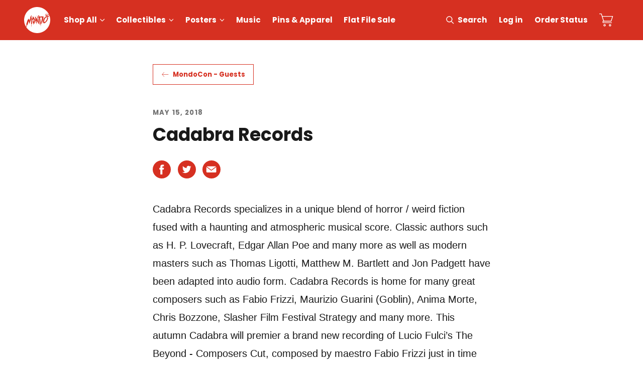

--- FILE ---
content_type: text/html; charset=utf-8
request_url: https://mondoshop.com/products/superman-original-motion-picture-soundtrack-2xlp?view=ss_json
body_size: 1454
content:
{"superman-original-motion-picture-soundtrack-2xlp": {
		"product" :{"id":7935037309021,"title":"Superman (Original Motion Picture Soundtrack) 2XLP","handle":"superman-original-motion-picture-soundtrack-2xlp","description":"\u003cdiv\u003e\u003cspan\u003eIt begins. \u003c\/span\u003e\u003c\/div\u003e\n\u003cdiv\u003e\u003cspan\u003eMondo Music, in partnership with WaterTower Music, are proud to present the premiere vinyl release of James Gunn’s SUPERMAN – Original Motion Picture Soundtrack, with music by composers John Murphy and David Fleming (original SUPERMAN theme by John Williams). \u003c\/span\u003e\u003c\/div\u003e\n\u003cdiv\u003e\u003cspan\u003eFeaturing Product Design by Alan Hynes, this double LP is pressed on 2x All-Star Red \u0026amp; Blue vinyl, with lacquers cut at Abbey Road Studios. It's housed in a double pocket gatefold with classic tip-on jackets and a custom die-cut bellyband.\u003c\/span\u003e\u003c\/div\u003e","published_at":"2025-07-10T08:40:59-05:00","created_at":"2025-07-07T19:25:00-05:00","vendor":"John Murphy","type":"Vinyl","tags":["_shipping_FreeVinyl","artist_Alan Hynes","composer_David Fleming","composer_John Murphy","interest_Movies","interest_soundtrack","label_ Mondo Music","LIMIT-qty-2","property_Superman","year_2025"],"price":5500,"price_min":5500,"price_max":5500,"available":true,"price_varies":false,"compare_at_price":null,"compare_at_price_min":0,"compare_at_price_max":0,"compare_at_price_varies":false,"variants":[{"id":43515393114205,"title":"All-Star Blue \u0026 Red","option1":"All-Star Blue \u0026 Red","option2":null,"option3":null,"sku":"MOND-339A","requires_shipping":true,"taxable":true,"featured_image":null,"available":true,"name":"Superman (Original Motion Picture Soundtrack) 2XLP - All-Star Blue \u0026 Red","public_title":"All-Star Blue \u0026 Red","options":["All-Star Blue \u0026 Red"],"price":5500,"weight":0,"compare_at_price":null,"inventory_management":"shopify","barcode":"","requires_selling_plan":false,"selling_plan_allocations":[],"quantity_rule":{"min":1,"max":null,"increment":1}},{"id":43523344728157,"title":"Red \u0026 Blue Solid","option1":"Red \u0026 Blue Solid","option2":null,"option3":null,"sku":"MOND-339B","requires_shipping":true,"taxable":true,"featured_image":null,"available":false,"name":"Superman (Original Motion Picture Soundtrack) 2XLP - Red \u0026 Blue Solid","public_title":"Red \u0026 Blue Solid","options":["Red \u0026 Blue Solid"],"price":5500,"weight":0,"compare_at_price":null,"inventory_management":"shopify","barcode":"10196431089","requires_selling_plan":false,"selling_plan_allocations":[],"quantity_rule":{"min":1,"max":null,"increment":1}}],"images":["\/\/mondoshop.com\/cdn\/shop\/files\/MONDO_SUPERMAN_LP_001.png?v=1765032810","\/\/mondoshop.com\/cdn\/shop\/files\/MONDO_SUPERMAN_LP_003.png?v=1765032810","\/\/mondoshop.com\/cdn\/shop\/files\/MONDO_SUPERMAN_LP_002.png?v=1765032810","\/\/mondoshop.com\/cdn\/shop\/files\/MONDO_SUPERMAN_LP_004.png?v=1765032810","\/\/mondoshop.com\/cdn\/shop\/files\/MONDO_SUPERMAN_LP_006.png?v=1765032810","\/\/mondoshop.com\/cdn\/shop\/files\/MONDO_SUPERMAN_LP_005.png?v=1765032810","\/\/mondoshop.com\/cdn\/shop\/files\/MONDO_SUPERMAN_LP_001.2.png?v=1765032810","\/\/mondoshop.com\/cdn\/shop\/files\/MONDO_SUPERMAN_LP_002_B.png?v=1765032810","\/\/mondoshop.com\/cdn\/shop\/files\/MONDO_SUPERMAN_LP_001_B.png?v=1765032810","\/\/mondoshop.com\/cdn\/shop\/files\/MONDO_SUPERMAN_LP_001.2_B.png?v=1765032810"],"featured_image":"\/\/mondoshop.com\/cdn\/shop\/files\/MONDO_SUPERMAN_LP_001.png?v=1765032810","options":["color"],"media":[{"alt":null,"id":29892200693853,"position":1,"preview_image":{"aspect_ratio":1.0,"height":2000,"width":2000,"src":"\/\/mondoshop.com\/cdn\/shop\/files\/MONDO_SUPERMAN_LP_001.png?v=1765032810"},"aspect_ratio":1.0,"height":2000,"media_type":"image","src":"\/\/mondoshop.com\/cdn\/shop\/files\/MONDO_SUPERMAN_LP_001.png?v=1765032810","width":2000},{"alt":null,"id":29892200628317,"position":2,"preview_image":{"aspect_ratio":1.0,"height":2000,"width":2000,"src":"\/\/mondoshop.com\/cdn\/shop\/files\/MONDO_SUPERMAN_LP_003.png?v=1765032810"},"aspect_ratio":1.0,"height":2000,"media_type":"image","src":"\/\/mondoshop.com\/cdn\/shop\/files\/MONDO_SUPERMAN_LP_003.png?v=1765032810","width":2000},{"alt":null,"id":29892200661085,"position":3,"preview_image":{"aspect_ratio":1.0,"height":2000,"width":2000,"src":"\/\/mondoshop.com\/cdn\/shop\/files\/MONDO_SUPERMAN_LP_002.png?v=1765032810"},"aspect_ratio":1.0,"height":2000,"media_type":"image","src":"\/\/mondoshop.com\/cdn\/shop\/files\/MONDO_SUPERMAN_LP_002.png?v=1765032810","width":2000},{"alt":null,"id":29892200595549,"position":4,"preview_image":{"aspect_ratio":1.0,"height":2000,"width":2000,"src":"\/\/mondoshop.com\/cdn\/shop\/files\/MONDO_SUPERMAN_LP_004.png?v=1765032810"},"aspect_ratio":1.0,"height":2000,"media_type":"image","src":"\/\/mondoshop.com\/cdn\/shop\/files\/MONDO_SUPERMAN_LP_004.png?v=1765032810","width":2000},{"alt":null,"id":29892200530013,"position":5,"preview_image":{"aspect_ratio":1.0,"height":2000,"width":2000,"src":"\/\/mondoshop.com\/cdn\/shop\/files\/MONDO_SUPERMAN_LP_006.png?v=1765032810"},"aspect_ratio":1.0,"height":2000,"media_type":"image","src":"\/\/mondoshop.com\/cdn\/shop\/files\/MONDO_SUPERMAN_LP_006.png?v=1765032810","width":2000},{"alt":null,"id":29892200562781,"position":6,"preview_image":{"aspect_ratio":1.0,"height":2000,"width":2000,"src":"\/\/mondoshop.com\/cdn\/shop\/files\/MONDO_SUPERMAN_LP_005.png?v=1765032810"},"aspect_ratio":1.0,"height":2000,"media_type":"image","src":"\/\/mondoshop.com\/cdn\/shop\/files\/MONDO_SUPERMAN_LP_005.png?v=1765032810","width":2000},{"alt":null,"id":29892200398941,"position":7,"preview_image":{"aspect_ratio":1.0,"height":2000,"width":2000,"src":"\/\/mondoshop.com\/cdn\/shop\/files\/MONDO_SUPERMAN_LP_001.2.png?v=1765032810"},"aspect_ratio":1.0,"height":2000,"media_type":"image","src":"\/\/mondoshop.com\/cdn\/shop\/files\/MONDO_SUPERMAN_LP_001.2.png?v=1765032810","width":2000},{"alt":null,"id":29892200464477,"position":8,"preview_image":{"aspect_ratio":1.0,"height":2000,"width":2000,"src":"\/\/mondoshop.com\/cdn\/shop\/files\/MONDO_SUPERMAN_LP_002_B.png?v=1765032810"},"aspect_ratio":1.0,"height":2000,"media_type":"image","src":"\/\/mondoshop.com\/cdn\/shop\/files\/MONDO_SUPERMAN_LP_002_B.png?v=1765032810","width":2000},{"alt":null,"id":29892200497245,"position":9,"preview_image":{"aspect_ratio":1.0,"height":2000,"width":2000,"src":"\/\/mondoshop.com\/cdn\/shop\/files\/MONDO_SUPERMAN_LP_001_B.png?v=1765032810"},"aspect_ratio":1.0,"height":2000,"media_type":"image","src":"\/\/mondoshop.com\/cdn\/shop\/files\/MONDO_SUPERMAN_LP_001_B.png?v=1765032810","width":2000},{"alt":null,"id":29892200431709,"position":10,"preview_image":{"aspect_ratio":1.0,"height":2000,"width":2000,"src":"\/\/mondoshop.com\/cdn\/shop\/files\/MONDO_SUPERMAN_LP_001.2_B.png?v=1765032810"},"aspect_ratio":1.0,"height":2000,"media_type":"image","src":"\/\/mondoshop.com\/cdn\/shop\/files\/MONDO_SUPERMAN_LP_001.2_B.png?v=1765032810","width":2000}],"requires_selling_plan":false,"selling_plan_groups":[],"content":"\u003cdiv\u003e\u003cspan\u003eIt begins. \u003c\/span\u003e\u003c\/div\u003e\n\u003cdiv\u003e\u003cspan\u003eMondo Music, in partnership with WaterTower Music, are proud to present the premiere vinyl release of James Gunn’s SUPERMAN – Original Motion Picture Soundtrack, with music by composers John Murphy and David Fleming (original SUPERMAN theme by John Williams). \u003c\/span\u003e\u003c\/div\u003e\n\u003cdiv\u003e\u003cspan\u003eFeaturing Product Design by Alan Hynes, this double LP is pressed on 2x All-Star Red \u0026amp; Blue vinyl, with lacquers cut at Abbey Road Studios. It's housed in a double pocket gatefold with classic tip-on jackets and a custom die-cut bellyband.\u003c\/span\u003e\u003c\/div\u003e"}}
}

--- FILE ---
content_type: text/html; charset=utf-8
request_url: https://mondoshop.com/products/halloween-curse-of-michael-myers-original-motion-picture-soundtrack?view=ss_json
body_size: 1249
content:
{"halloween-curse-of-michael-myers-original-motion-picture-soundtrack": {
		"product" :{"id":7973311938653,"title":"Halloween: The Curse Of Michael Myers - Original Motion Picture Soundtrack 2XLP","handle":"halloween-curse-of-michael-myers-original-motion-picture-soundtrack","description":"\u003cdiv\u003eMondo Music, in association with Varèse Sarabande, is proud to present the premiere vinyl release of HALLOWEEN: THE CURSE OF MICHAEL MYERS - Original Motion Picture Soundtrack 2XLP, with music composed and performed by Alan Howarth (original HALLOWEEN Theme by John Carpenter). \u003c\/div\u003e\n\u003cdiv\u003eSubmit to the Curse of Thorn and complete your HALLOWEEN vinyl collection with this special 30th Anniversary re-issue, featuring original artwork by \u003cmeta charset=\"utf-8\"\u003e \u003cspan\u003eJanie Peacock\u003c\/span\u003e!\u003c\/div\u003e","published_at":"2025-10-22T11:00:13-05:00","created_at":"2025-09-16T15:18:46-05:00","vendor":"Alan Howarth","type":"Vinyl","tags":["_shipping_FreeVinyl","artist_Janie Peacock","composer_Alan Howarth","interest_Horror","interest_Movies","label_ Death Waltz Recording Co.","label_ Mondo Music","property_Halloween","year_1995","year_2025"],"price":5000,"price_min":5000,"price_max":5000,"available":true,"price_varies":false,"compare_at_price":null,"compare_at_price_min":0,"compare_at_price_max":0,"compare_at_price_varies":false,"variants":[{"id":43658858233949,"title":"Thorn Harvest","option1":"Thorn Harvest","option2":null,"option3":null,"sku":"DW156A","requires_shipping":true,"taxable":true,"featured_image":null,"available":true,"name":"Halloween: The Curse Of Michael Myers - Original Motion Picture Soundtrack 2XLP - Thorn Harvest","public_title":"Thorn Harvest","options":["Thorn Harvest"],"price":5000,"weight":227,"compare_at_price":null,"inventory_management":"shopify","barcode":"888072704381","requires_selling_plan":false,"selling_plan_allocations":[],"quantity_rule":{"min":1,"max":null,"increment":1}}],"images":["\/\/mondoshop.com\/cdn\/shop\/files\/Mondo_Halloween6_001.png?v=1760541712","\/\/mondoshop.com\/cdn\/shop\/files\/Mondo_Halloween6_002.png?v=1760541717","\/\/mondoshop.com\/cdn\/shop\/files\/Mondo_Halloween6_003.png?v=1760541723"],"featured_image":"\/\/mondoshop.com\/cdn\/shop\/files\/Mondo_Halloween6_001.png?v=1760541712","options":["Color"],"media":[{"alt":null,"id":30247164739677,"position":1,"preview_image":{"aspect_ratio":1.0,"height":2000,"width":2000,"src":"\/\/mondoshop.com\/cdn\/shop\/files\/Mondo_Halloween6_001.png?v=1760541712"},"aspect_ratio":1.0,"height":2000,"media_type":"image","src":"\/\/mondoshop.com\/cdn\/shop\/files\/Mondo_Halloween6_001.png?v=1760541712","width":2000},{"alt":null,"id":30247164772445,"position":2,"preview_image":{"aspect_ratio":1.0,"height":2000,"width":2000,"src":"\/\/mondoshop.com\/cdn\/shop\/files\/Mondo_Halloween6_002.png?v=1760541717"},"aspect_ratio":1.0,"height":2000,"media_type":"image","src":"\/\/mondoshop.com\/cdn\/shop\/files\/Mondo_Halloween6_002.png?v=1760541717","width":2000},{"alt":null,"id":30247164837981,"position":3,"preview_image":{"aspect_ratio":1.0,"height":2000,"width":2000,"src":"\/\/mondoshop.com\/cdn\/shop\/files\/Mondo_Halloween6_003.png?v=1760541723"},"aspect_ratio":1.0,"height":2000,"media_type":"image","src":"\/\/mondoshop.com\/cdn\/shop\/files\/Mondo_Halloween6_003.png?v=1760541723","width":2000}],"requires_selling_plan":false,"selling_plan_groups":[],"content":"\u003cdiv\u003eMondo Music, in association with Varèse Sarabande, is proud to present the premiere vinyl release of HALLOWEEN: THE CURSE OF MICHAEL MYERS - Original Motion Picture Soundtrack 2XLP, with music composed and performed by Alan Howarth (original HALLOWEEN Theme by John Carpenter). \u003c\/div\u003e\n\u003cdiv\u003eSubmit to the Curse of Thorn and complete your HALLOWEEN vinyl collection with this special 30th Anniversary re-issue, featuring original artwork by \u003cmeta charset=\"utf-8\"\u003e \u003cspan\u003eJanie Peacock\u003c\/span\u003e!\u003c\/div\u003e"}}
}

--- FILE ---
content_type: text/html; charset=utf-8
request_url: https://mondoshop.com/products/the-real-ghostbusters-ray-stantz-1-12-scale-figure?view=ss_json
body_size: 1298
content:
{"the-real-ghostbusters-ray-stantz-1-12-scale-figure": {
		"product" :{"id":7960342560861,"title":"The Real Ghostbusters - Ray Stantz 1\/12 Scale Figure","handle":"the-real-ghostbusters-ray-stantz-1-12-scale-figure","description":"\u003cdiv\u003e\n\u003cmeta charset=\"utf-8\"\u003e \u003cspan style=\"color: rgb(255, 42, 0);\"\u003eThis item is subject to a Tariff Surcharge for U.S. customers.\u003c\/span\u003e\n\u003c\/div\u003e\n\u003cdiv\u003eThey’re back to save the world ... in 1\/12 scale! \u003c\/div\u003e\n\u003cdiv\u003eComplete with swappable hands and portraits, THE REAL GHOSTBUSTERS – Ray Stantz 1\/12 Scale Figure is equipped with his trusty proton pack, particle thrower and ghost trap ... plus easter eggs from some of our favorite episodes of the series. And each of our Real Ghostbusters comes paired with a goblin from the show ... in this case, Drool! \u003c\/div\u003e\n\u003cdiv\u003e\u003cbr\u003e\u003c\/div\u003e","published_at":"2025-09-30T11:00:04-05:00","created_at":"2025-08-28T12:27:21-05:00","vendor":"Mondo","type":"1\/12 Scale","tags":["artist_Alex Brewer","artist_Jordan Christianson","artist_Mark Bristow","Halloween_2025","interest_Animation","interest_Television","LIMIT-qty-2","NOTIFY","property_The Real Ghostbusters","year_2025"],"price":10100,"price_min":10100,"price_max":10100,"available":true,"price_varies":false,"compare_at_price":null,"compare_at_price_min":0,"compare_at_price_max":0,"compare_at_price_varies":false,"variants":[{"id":43618449457245,"title":"Default Title","option1":"Default Title","option2":null,"option3":null,"sku":"COL-101A","requires_shipping":true,"taxable":true,"featured_image":null,"available":true,"name":"The Real Ghostbusters - Ray Stantz 1\/12 Scale Figure","public_title":null,"options":["Default Title"],"price":10100,"weight":1361,"compare_at_price":null,"inventory_management":"shopify","barcode":"810140246295","requires_selling_plan":false,"selling_plan_allocations":[],"quantity_rule":{"min":1,"max":null,"increment":1}}],"images":["\/\/mondoshop.com\/cdn\/shop\/files\/RGB.Ray.Ghash.REG_PP001.jpg?v=1758316741","\/\/mondoshop.com\/cdn\/shop\/files\/RGB.Ray.Ghash.REG_PP002.jpg?v=1758316749","\/\/mondoshop.com\/cdn\/shop\/files\/RGB.Ray.Ghash.REG_PP003.A.gif?v=1758316754","\/\/mondoshop.com\/cdn\/shop\/files\/RGB.Ray.Ghash.REG_PP004.A.jpg?v=1758316759","\/\/mondoshop.com\/cdn\/shop\/files\/RGB.Ray.Ghash.REG_PP005.jpg?v=1758316764","\/\/mondoshop.com\/cdn\/shop\/files\/RGB.Ray.Ghash.REG_PP006.jpg?v=1758316769","\/\/mondoshop.com\/cdn\/shop\/files\/RGB.Ray.Ghash.REG_PP007.jpg?v=1758316774","\/\/mondoshop.com\/cdn\/shop\/files\/RGB.Ray.Ghash.REG_PP008.jpg?v=1758316779","\/\/mondoshop.com\/cdn\/shop\/files\/RGB.Ray.Ghash.REG_PP014.jpg?v=1758316784","\/\/mondoshop.com\/cdn\/shop\/files\/RGB.Ray.Ghash.REG_PP015.jpg?v=1758316789","\/\/mondoshop.com\/cdn\/shop\/files\/RGB.Ray.Ghash.REG_PP016.jpg?v=1758316795","\/\/mondoshop.com\/cdn\/shop\/files\/RGB.Ray.Ghash.REG_PP017.jpg?v=1758316804","\/\/mondoshop.com\/cdn\/shop\/files\/RGB.Ray.Ghash.REG_PP018.jpg?v=1758316809","\/\/mondoshop.com\/cdn\/shop\/files\/RGB.Ray.Ghash.REG_PP019.jpg?v=1758316814","\/\/mondoshop.com\/cdn\/shop\/files\/RGB.Ray.Ghash.REG_PP023.jpg?v=1758316819","\/\/mondoshop.com\/cdn\/shop\/files\/RGB.Ray.Ghash.REG_PP042.jpg?v=1758316824","\/\/mondoshop.com\/cdn\/shop\/files\/RGB.Ray.Ghash.REG_PP043.jpg?v=1758316829","\/\/mondoshop.com\/cdn\/shop\/files\/RGB.Ray.Ghash.REG_PP044.jpg?v=1758316834","\/\/mondoshop.com\/cdn\/shop\/files\/RGB.Ray.Ghash.REG_PP045.jpg?v=1758316839","\/\/mondoshop.com\/cdn\/shop\/files\/RGB.Ray.Ghash.REG_PP046.jpg?v=1758316844","\/\/mondoshop.com\/cdn\/shop\/files\/RGB.Ray.Ghash.REG_PP047.jpg?v=1758316848","\/\/mondoshop.com\/cdn\/shop\/files\/RGB.Ray.Ghash.REG_PP048.jpg?v=1758316853","\/\/mondoshop.com\/cdn\/shop\/files\/RGB.Ray.Ghash.REG_PP049.jpg?v=1758316857","\/\/mondoshop.com\/cdn\/shop\/files\/RGB.Ray.Ghash.REG_PP050.jpg?v=1758316862","\/\/mondoshop.com\/cdn\/shop\/files\/RGB.Ray.Ghash.REG_PP051.jpg?v=1758316869","\/\/mondoshop.com\/cdn\/shop\/files\/RGB.Ray.Ghash.REG_PP052.jpg?v=1758316874","\/\/mondoshop.com\/cdn\/shop\/files\/RGB.Ray.Ghash.REG_PP053.jpg?v=1758316880","\/\/mondoshop.com\/cdn\/shop\/files\/RGB.Ray.Ghash.REG_PP054.jpg?v=1758316885","\/\/mondoshop.com\/cdn\/shop\/files\/RGB.Ray.Ghash.REG_PP055.jpg?v=1758316892","\/\/mondoshop.com\/cdn\/shop\/files\/RGB.Ray.Ghash.REG_PP056.jpg?v=1758316896","\/\/mondoshop.com\/cdn\/shop\/files\/RGB.Ray.Ghash.REG_PP057.jpg?v=1758316901","\/\/mondoshop.com\/cdn\/shop\/files\/RGB.Ray.Ghash.REG_PP058.jpg?v=1758316906","\/\/mondoshop.com\/cdn\/shop\/files\/RGB.Ray.Ghash.REG_PP059.jpg?v=1758316911","\/\/mondoshop.com\/cdn\/shop\/files\/RGB.Ray.Ghash.REG_PP060.jpg?v=1758316917","\/\/mondoshop.com\/cdn\/shop\/files\/RGB.Ray.Ghash.REG_PP061.jpg?v=1758316922","\/\/mondoshop.com\/cdn\/shop\/files\/RGB.Ray.Ghash.REG_PP062.jpg?v=1758316927","\/\/mondoshop.com\/cdn\/shop\/files\/RGB.Ray.Ghash.REG_PP063.jpg?v=1758316931","\/\/mondoshop.com\/cdn\/shop\/files\/RGB.Ray.Ghash.REG_PP064.jpg?v=1758316936","\/\/mondoshop.com\/cdn\/shop\/files\/RGB.Ray.Ghash.REG_PP065.jpg?v=1758316945","\/\/mondoshop.com\/cdn\/shop\/files\/RGB.Ray.Ghash.REG_PP070.jpg?v=1758316950","\/\/mondoshop.com\/cdn\/shop\/files\/RGB.Ray.Ghash.REG_PP071.jpg?v=1758316954"],"featured_image":"\/\/mondoshop.com\/cdn\/shop\/files\/RGB.Ray.Ghash.REG_PP001.jpg?v=1758316741","options":["Title"],"media":[{"alt":null,"id":30166211330141,"position":1,"preview_image":{"aspect_ratio":1.0,"height":1200,"width":1200,"src":"\/\/mondoshop.com\/cdn\/shop\/files\/RGB.Ray.Ghash.REG_PP001.jpg?v=1758316741"},"aspect_ratio":1.0,"height":1200,"media_type":"image","src":"\/\/mondoshop.com\/cdn\/shop\/files\/RGB.Ray.Ghash.REG_PP001.jpg?v=1758316741","width":1200},{"alt":null,"id":30166211428445,"position":2,"preview_image":{"aspect_ratio":1.0,"height":1200,"width":1200,"src":"\/\/mondoshop.com\/cdn\/shop\/files\/RGB.Ray.Ghash.REG_PP002.jpg?v=1758316749"},"aspect_ratio":1.0,"height":1200,"media_type":"image","src":"\/\/mondoshop.com\/cdn\/shop\/files\/RGB.Ray.Ghash.REG_PP002.jpg?v=1758316749","width":1200},{"alt":null,"id":30166211493981,"position":3,"preview_image":{"aspect_ratio":1.0,"height":1200,"width":1200,"src":"\/\/mondoshop.com\/cdn\/shop\/files\/RGB.Ray.Ghash.REG_PP003.A.gif?v=1758316754"},"aspect_ratio":1.0,"height":1200,"media_type":"image","src":"\/\/mondoshop.com\/cdn\/shop\/files\/RGB.Ray.Ghash.REG_PP003.A.gif?v=1758316754","width":1200},{"alt":null,"id":30166211592285,"position":4,"preview_image":{"aspect_ratio":1.0,"height":1200,"width":1200,"src":"\/\/mondoshop.com\/cdn\/shop\/files\/RGB.Ray.Ghash.REG_PP004.A.jpg?v=1758316759"},"aspect_ratio":1.0,"height":1200,"media_type":"image","src":"\/\/mondoshop.com\/cdn\/shop\/files\/RGB.Ray.Ghash.REG_PP004.A.jpg?v=1758316759","width":1200},{"alt":null,"id":30166211821661,"position":5,"preview_image":{"aspect_ratio":1.0,"height":1200,"width":1200,"src":"\/\/mondoshop.com\/cdn\/shop\/files\/RGB.Ray.Ghash.REG_PP005.jpg?v=1758316764"},"aspect_ratio":1.0,"height":1200,"media_type":"image","src":"\/\/mondoshop.com\/cdn\/shop\/files\/RGB.Ray.Ghash.REG_PP005.jpg?v=1758316764","width":1200},{"alt":null,"id":30166211919965,"position":6,"preview_image":{"aspect_ratio":1.0,"height":1200,"width":1200,"src":"\/\/mondoshop.com\/cdn\/shop\/files\/RGB.Ray.Ghash.REG_PP006.jpg?v=1758316769"},"aspect_ratio":1.0,"height":1200,"media_type":"image","src":"\/\/mondoshop.com\/cdn\/shop\/files\/RGB.Ray.Ghash.REG_PP006.jpg?v=1758316769","width":1200},{"alt":null,"id":30166212083805,"position":7,"preview_image":{"aspect_ratio":1.0,"height":1200,"width":1200,"src":"\/\/mondoshop.com\/cdn\/shop\/files\/RGB.Ray.Ghash.REG_PP007.jpg?v=1758316774"},"aspect_ratio":1.0,"height":1200,"media_type":"image","src":"\/\/mondoshop.com\/cdn\/shop\/files\/RGB.Ray.Ghash.REG_PP007.jpg?v=1758316774","width":1200},{"alt":null,"id":30166212182109,"position":8,"preview_image":{"aspect_ratio":1.0,"height":1200,"width":1200,"src":"\/\/mondoshop.com\/cdn\/shop\/files\/RGB.Ray.Ghash.REG_PP008.jpg?v=1758316779"},"aspect_ratio":1.0,"height":1200,"media_type":"image","src":"\/\/mondoshop.com\/cdn\/shop\/files\/RGB.Ray.Ghash.REG_PP008.jpg?v=1758316779","width":1200},{"alt":null,"id":30166212247645,"position":9,"preview_image":{"aspect_ratio":1.0,"height":1200,"width":1200,"src":"\/\/mondoshop.com\/cdn\/shop\/files\/RGB.Ray.Ghash.REG_PP014.jpg?v=1758316784"},"aspect_ratio":1.0,"height":1200,"media_type":"image","src":"\/\/mondoshop.com\/cdn\/shop\/files\/RGB.Ray.Ghash.REG_PP014.jpg?v=1758316784","width":1200},{"alt":null,"id":30166212313181,"position":10,"preview_image":{"aspect_ratio":1.0,"height":1200,"width":1200,"src":"\/\/mondoshop.com\/cdn\/shop\/files\/RGB.Ray.Ghash.REG_PP015.jpg?v=1758316789"},"aspect_ratio":1.0,"height":1200,"media_type":"image","src":"\/\/mondoshop.com\/cdn\/shop\/files\/RGB.Ray.Ghash.REG_PP015.jpg?v=1758316789","width":1200},{"alt":null,"id":30166212444253,"position":11,"preview_image":{"aspect_ratio":1.0,"height":1200,"width":1200,"src":"\/\/mondoshop.com\/cdn\/shop\/files\/RGB.Ray.Ghash.REG_PP016.jpg?v=1758316795"},"aspect_ratio":1.0,"height":1200,"media_type":"image","src":"\/\/mondoshop.com\/cdn\/shop\/files\/RGB.Ray.Ghash.REG_PP016.jpg?v=1758316795","width":1200},{"alt":null,"id":30166212542557,"position":12,"preview_image":{"aspect_ratio":1.0,"height":1200,"width":1200,"src":"\/\/mondoshop.com\/cdn\/shop\/files\/RGB.Ray.Ghash.REG_PP017.jpg?v=1758316804"},"aspect_ratio":1.0,"height":1200,"media_type":"image","src":"\/\/mondoshop.com\/cdn\/shop\/files\/RGB.Ray.Ghash.REG_PP017.jpg?v=1758316804","width":1200},{"alt":null,"id":30166212608093,"position":13,"preview_image":{"aspect_ratio":1.0,"height":1200,"width":1200,"src":"\/\/mondoshop.com\/cdn\/shop\/files\/RGB.Ray.Ghash.REG_PP018.jpg?v=1758316809"},"aspect_ratio":1.0,"height":1200,"media_type":"image","src":"\/\/mondoshop.com\/cdn\/shop\/files\/RGB.Ray.Ghash.REG_PP018.jpg?v=1758316809","width":1200},{"alt":null,"id":30166212706397,"position":14,"preview_image":{"aspect_ratio":1.0,"height":1200,"width":1200,"src":"\/\/mondoshop.com\/cdn\/shop\/files\/RGB.Ray.Ghash.REG_PP019.jpg?v=1758316814"},"aspect_ratio":1.0,"height":1200,"media_type":"image","src":"\/\/mondoshop.com\/cdn\/shop\/files\/RGB.Ray.Ghash.REG_PP019.jpg?v=1758316814","width":1200},{"alt":null,"id":30166212771933,"position":15,"preview_image":{"aspect_ratio":1.0,"height":1200,"width":1200,"src":"\/\/mondoshop.com\/cdn\/shop\/files\/RGB.Ray.Ghash.REG_PP023.jpg?v=1758316819"},"aspect_ratio":1.0,"height":1200,"media_type":"image","src":"\/\/mondoshop.com\/cdn\/shop\/files\/RGB.Ray.Ghash.REG_PP023.jpg?v=1758316819","width":1200},{"alt":null,"id":30166212804701,"position":16,"preview_image":{"aspect_ratio":1.0,"height":1200,"width":1200,"src":"\/\/mondoshop.com\/cdn\/shop\/files\/RGB.Ray.Ghash.REG_PP042.jpg?v=1758316824"},"aspect_ratio":1.0,"height":1200,"media_type":"image","src":"\/\/mondoshop.com\/cdn\/shop\/files\/RGB.Ray.Ghash.REG_PP042.jpg?v=1758316824","width":1200},{"alt":null,"id":30166212837469,"position":17,"preview_image":{"aspect_ratio":1.0,"height":1200,"width":1200,"src":"\/\/mondoshop.com\/cdn\/shop\/files\/RGB.Ray.Ghash.REG_PP043.jpg?v=1758316829"},"aspect_ratio":1.0,"height":1200,"media_type":"image","src":"\/\/mondoshop.com\/cdn\/shop\/files\/RGB.Ray.Ghash.REG_PP043.jpg?v=1758316829","width":1200},{"alt":null,"id":30166212903005,"position":18,"preview_image":{"aspect_ratio":1.0,"height":1200,"width":1200,"src":"\/\/mondoshop.com\/cdn\/shop\/files\/RGB.Ray.Ghash.REG_PP044.jpg?v=1758316834"},"aspect_ratio":1.0,"height":1200,"media_type":"image","src":"\/\/mondoshop.com\/cdn\/shop\/files\/RGB.Ray.Ghash.REG_PP044.jpg?v=1758316834","width":1200},{"alt":null,"id":30166213034077,"position":19,"preview_image":{"aspect_ratio":1.0,"height":1200,"width":1200,"src":"\/\/mondoshop.com\/cdn\/shop\/files\/RGB.Ray.Ghash.REG_PP045.jpg?v=1758316839"},"aspect_ratio":1.0,"height":1200,"media_type":"image","src":"\/\/mondoshop.com\/cdn\/shop\/files\/RGB.Ray.Ghash.REG_PP045.jpg?v=1758316839","width":1200},{"alt":null,"id":30166213132381,"position":20,"preview_image":{"aspect_ratio":1.0,"height":1200,"width":1200,"src":"\/\/mondoshop.com\/cdn\/shop\/files\/RGB.Ray.Ghash.REG_PP046.jpg?v=1758316844"},"aspect_ratio":1.0,"height":1200,"media_type":"image","src":"\/\/mondoshop.com\/cdn\/shop\/files\/RGB.Ray.Ghash.REG_PP046.jpg?v=1758316844","width":1200},{"alt":null,"id":30166213165149,"position":21,"preview_image":{"aspect_ratio":1.0,"height":1200,"width":1200,"src":"\/\/mondoshop.com\/cdn\/shop\/files\/RGB.Ray.Ghash.REG_PP047.jpg?v=1758316848"},"aspect_ratio":1.0,"height":1200,"media_type":"image","src":"\/\/mondoshop.com\/cdn\/shop\/files\/RGB.Ray.Ghash.REG_PP047.jpg?v=1758316848","width":1200},{"alt":null,"id":30166213230685,"position":22,"preview_image":{"aspect_ratio":1.0,"height":1200,"width":1200,"src":"\/\/mondoshop.com\/cdn\/shop\/files\/RGB.Ray.Ghash.REG_PP048.jpg?v=1758316853"},"aspect_ratio":1.0,"height":1200,"media_type":"image","src":"\/\/mondoshop.com\/cdn\/shop\/files\/RGB.Ray.Ghash.REG_PP048.jpg?v=1758316853","width":1200},{"alt":null,"id":30166213525597,"position":23,"preview_image":{"aspect_ratio":1.0,"height":1200,"width":1200,"src":"\/\/mondoshop.com\/cdn\/shop\/files\/RGB.Ray.Ghash.REG_PP049.jpg?v=1758316857"},"aspect_ratio":1.0,"height":1200,"media_type":"image","src":"\/\/mondoshop.com\/cdn\/shop\/files\/RGB.Ray.Ghash.REG_PP049.jpg?v=1758316857","width":1200},{"alt":null,"id":30166213591133,"position":24,"preview_image":{"aspect_ratio":1.0,"height":1200,"width":1200,"src":"\/\/mondoshop.com\/cdn\/shop\/files\/RGB.Ray.Ghash.REG_PP050.jpg?v=1758316862"},"aspect_ratio":1.0,"height":1200,"media_type":"image","src":"\/\/mondoshop.com\/cdn\/shop\/files\/RGB.Ray.Ghash.REG_PP050.jpg?v=1758316862","width":1200},{"alt":null,"id":30166213623901,"position":25,"preview_image":{"aspect_ratio":1.0,"height":1200,"width":1200,"src":"\/\/mondoshop.com\/cdn\/shop\/files\/RGB.Ray.Ghash.REG_PP051.jpg?v=1758316869"},"aspect_ratio":1.0,"height":1200,"media_type":"image","src":"\/\/mondoshop.com\/cdn\/shop\/files\/RGB.Ray.Ghash.REG_PP051.jpg?v=1758316869","width":1200},{"alt":null,"id":30166213689437,"position":26,"preview_image":{"aspect_ratio":1.0,"height":1200,"width":1200,"src":"\/\/mondoshop.com\/cdn\/shop\/files\/RGB.Ray.Ghash.REG_PP052.jpg?v=1758316874"},"aspect_ratio":1.0,"height":1200,"media_type":"image","src":"\/\/mondoshop.com\/cdn\/shop\/files\/RGB.Ray.Ghash.REG_PP052.jpg?v=1758316874","width":1200},{"alt":null,"id":30166214344797,"position":27,"preview_image":{"aspect_ratio":1.0,"height":1200,"width":1200,"src":"\/\/mondoshop.com\/cdn\/shop\/files\/RGB.Ray.Ghash.REG_PP053.jpg?v=1758316880"},"aspect_ratio":1.0,"height":1200,"media_type":"image","src":"\/\/mondoshop.com\/cdn\/shop\/files\/RGB.Ray.Ghash.REG_PP053.jpg?v=1758316880","width":1200},{"alt":null,"id":30166214410333,"position":28,"preview_image":{"aspect_ratio":1.0,"height":1200,"width":1200,"src":"\/\/mondoshop.com\/cdn\/shop\/files\/RGB.Ray.Ghash.REG_PP054.jpg?v=1758316885"},"aspect_ratio":1.0,"height":1200,"media_type":"image","src":"\/\/mondoshop.com\/cdn\/shop\/files\/RGB.Ray.Ghash.REG_PP054.jpg?v=1758316885","width":1200},{"alt":null,"id":30166214443101,"position":29,"preview_image":{"aspect_ratio":1.0,"height":1200,"width":1200,"src":"\/\/mondoshop.com\/cdn\/shop\/files\/RGB.Ray.Ghash.REG_PP055.jpg?v=1758316892"},"aspect_ratio":1.0,"height":1200,"media_type":"image","src":"\/\/mondoshop.com\/cdn\/shop\/files\/RGB.Ray.Ghash.REG_PP055.jpg?v=1758316892","width":1200},{"alt":null,"id":30166214508637,"position":30,"preview_image":{"aspect_ratio":1.0,"height":1200,"width":1200,"src":"\/\/mondoshop.com\/cdn\/shop\/files\/RGB.Ray.Ghash.REG_PP056.jpg?v=1758316896"},"aspect_ratio":1.0,"height":1200,"media_type":"image","src":"\/\/mondoshop.com\/cdn\/shop\/files\/RGB.Ray.Ghash.REG_PP056.jpg?v=1758316896","width":1200},{"alt":null,"id":30166214541405,"position":31,"preview_image":{"aspect_ratio":1.0,"height":1200,"width":1200,"src":"\/\/mondoshop.com\/cdn\/shop\/files\/RGB.Ray.Ghash.REG_PP057.jpg?v=1758316901"},"aspect_ratio":1.0,"height":1200,"media_type":"image","src":"\/\/mondoshop.com\/cdn\/shop\/files\/RGB.Ray.Ghash.REG_PP057.jpg?v=1758316901","width":1200},{"alt":null,"id":30166214639709,"position":32,"preview_image":{"aspect_ratio":1.0,"height":1200,"width":1200,"src":"\/\/mondoshop.com\/cdn\/shop\/files\/RGB.Ray.Ghash.REG_PP058.jpg?v=1758316906"},"aspect_ratio":1.0,"height":1200,"media_type":"image","src":"\/\/mondoshop.com\/cdn\/shop\/files\/RGB.Ray.Ghash.REG_PP058.jpg?v=1758316906","width":1200},{"alt":null,"id":30166214770781,"position":33,"preview_image":{"aspect_ratio":1.0,"height":1200,"width":1200,"src":"\/\/mondoshop.com\/cdn\/shop\/files\/RGB.Ray.Ghash.REG_PP059.jpg?v=1758316911"},"aspect_ratio":1.0,"height":1200,"media_type":"image","src":"\/\/mondoshop.com\/cdn\/shop\/files\/RGB.Ray.Ghash.REG_PP059.jpg?v=1758316911","width":1200},{"alt":null,"id":30166214803549,"position":34,"preview_image":{"aspect_ratio":1.0,"height":1200,"width":1200,"src":"\/\/mondoshop.com\/cdn\/shop\/files\/RGB.Ray.Ghash.REG_PP060.jpg?v=1758316917"},"aspect_ratio":1.0,"height":1200,"media_type":"image","src":"\/\/mondoshop.com\/cdn\/shop\/files\/RGB.Ray.Ghash.REG_PP060.jpg?v=1758316917","width":1200},{"alt":null,"id":30166214901853,"position":35,"preview_image":{"aspect_ratio":1.0,"height":1200,"width":1200,"src":"\/\/mondoshop.com\/cdn\/shop\/files\/RGB.Ray.Ghash.REG_PP061.jpg?v=1758316922"},"aspect_ratio":1.0,"height":1200,"media_type":"image","src":"\/\/mondoshop.com\/cdn\/shop\/files\/RGB.Ray.Ghash.REG_PP061.jpg?v=1758316922","width":1200},{"alt":null,"id":30166214934621,"position":36,"preview_image":{"aspect_ratio":1.0,"height":1200,"width":1200,"src":"\/\/mondoshop.com\/cdn\/shop\/files\/RGB.Ray.Ghash.REG_PP062.jpg?v=1758316927"},"aspect_ratio":1.0,"height":1200,"media_type":"image","src":"\/\/mondoshop.com\/cdn\/shop\/files\/RGB.Ray.Ghash.REG_PP062.jpg?v=1758316927","width":1200},{"alt":null,"id":30166215000157,"position":37,"preview_image":{"aspect_ratio":1.0,"height":1200,"width":1200,"src":"\/\/mondoshop.com\/cdn\/shop\/files\/RGB.Ray.Ghash.REG_PP063.jpg?v=1758316931"},"aspect_ratio":1.0,"height":1200,"media_type":"image","src":"\/\/mondoshop.com\/cdn\/shop\/files\/RGB.Ray.Ghash.REG_PP063.jpg?v=1758316931","width":1200},{"alt":null,"id":30166215032925,"position":38,"preview_image":{"aspect_ratio":1.0,"height":1200,"width":1200,"src":"\/\/mondoshop.com\/cdn\/shop\/files\/RGB.Ray.Ghash.REG_PP064.jpg?v=1758316936"},"aspect_ratio":1.0,"height":1200,"media_type":"image","src":"\/\/mondoshop.com\/cdn\/shop\/files\/RGB.Ray.Ghash.REG_PP064.jpg?v=1758316936","width":1200},{"alt":null,"id":30166215098461,"position":39,"preview_image":{"aspect_ratio":1.0,"height":1200,"width":1200,"src":"\/\/mondoshop.com\/cdn\/shop\/files\/RGB.Ray.Ghash.REG_PP065.jpg?v=1758316945"},"aspect_ratio":1.0,"height":1200,"media_type":"image","src":"\/\/mondoshop.com\/cdn\/shop\/files\/RGB.Ray.Ghash.REG_PP065.jpg?v=1758316945","width":1200},{"alt":null,"id":30166215131229,"position":40,"preview_image":{"aspect_ratio":1.0,"height":1200,"width":1200,"src":"\/\/mondoshop.com\/cdn\/shop\/files\/RGB.Ray.Ghash.REG_PP070.jpg?v=1758316950"},"aspect_ratio":1.0,"height":1200,"media_type":"image","src":"\/\/mondoshop.com\/cdn\/shop\/files\/RGB.Ray.Ghash.REG_PP070.jpg?v=1758316950","width":1200},{"alt":null,"id":30166215196765,"position":41,"preview_image":{"aspect_ratio":1.0,"height":1200,"width":1200,"src":"\/\/mondoshop.com\/cdn\/shop\/files\/RGB.Ray.Ghash.REG_PP071.jpg?v=1758316954"},"aspect_ratio":1.0,"height":1200,"media_type":"image","src":"\/\/mondoshop.com\/cdn\/shop\/files\/RGB.Ray.Ghash.REG_PP071.jpg?v=1758316954","width":1200}],"requires_selling_plan":false,"selling_plan_groups":[],"content":"\u003cdiv\u003e\n\u003cmeta charset=\"utf-8\"\u003e \u003cspan style=\"color: rgb(255, 42, 0);\"\u003eThis item is subject to a Tariff Surcharge for U.S. customers.\u003c\/span\u003e\n\u003c\/div\u003e\n\u003cdiv\u003eThey’re back to save the world ... in 1\/12 scale! \u003c\/div\u003e\n\u003cdiv\u003eComplete with swappable hands and portraits, THE REAL GHOSTBUSTERS – Ray Stantz 1\/12 Scale Figure is equipped with his trusty proton pack, particle thrower and ghost trap ... plus easter eggs from some of our favorite episodes of the series. And each of our Real Ghostbusters comes paired with a goblin from the show ... in this case, Drool! \u003c\/div\u003e\n\u003cdiv\u003e\u003cbr\u003e\u003c\/div\u003e"}}
}

--- FILE ---
content_type: text/css
request_url: https://tags.srv.stackadapt.com/sa.css
body_size: -11
content:
:root {
    --sa-uid: '0-09427754-90d9-5a35-5edc-cc9c0b504d0c';
}